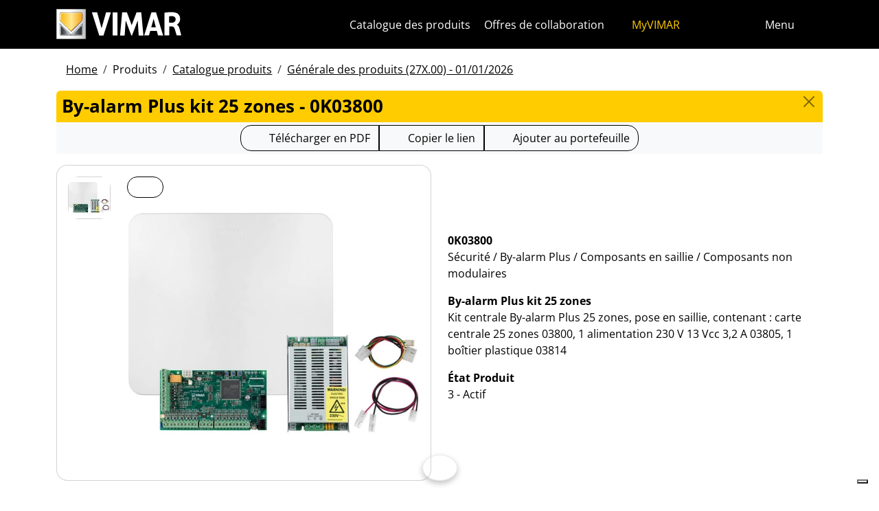

--- FILE ---
content_type: text/html; charset=utf-8
request_url: https://www.vimar.com/fr/int/catalog/product/index/code/0K03800
body_size: 12365
content:
<!DOCTYPE html>
<html lang="fr" data-bs-theme="light">
<head>
    <meta charset="utf-8">
    <meta name="viewport" content="width=device-width, initial-scale=1">
    <meta name="p:domain_verify" content="274e1c98c1027eb2e2bea68799612f07"/>
    <meta name="author" content="Vimar S.P.A."/>
    <link rel="apple-touch-icon" sizes="180x180" href="/favicons/apple-touch-icon.png?v=alQex5EpWR">
    <link rel="icon" type="image/png" sizes="32x32" href="/favicons/favicon-32x32.png?v=alQex5EpWR">
    <link rel="icon" type="image/png" sizes="16x16" href="/favicons/favicon-16x16.png?v=alQex5EpWR">
    <link rel="manifest" href="/favicons/site.webmanifest?v=alQex5EpWR">
    <link rel="mask-icon" href="/favicons/safari-pinned-tab.svg?v=alQex5EpWR" color="#5bbad5">
    <link rel="shortcut icon" href="/favicons/favicon.ico?v=alQex5EpWR">
    <meta name="apple-mobile-web-app-title" content="vimar.com">
    <meta name="application-name" content="vimar.com">
    <meta name="msapplication-TileColor" content="#da532c">
    <meta name="msapplication-config" content="/favicons/browserconfig.xml?v=alQex5EpWR">
    <meta name="theme-color" content="#ffffff">
    <title>By-alarm Plus kit 25 zones - 0K03800</title>
    <meta property="og:title" content="By-alarm Plus kit 25 zones - 0K03800" />
<meta name="description" content="Sécurité, Kit centrale By-alarm Plus 25 zones, pose en saillie, contenant : carte centrale 25 zones  03800, 1 alimentation 230 V 13 Vcc 3,2 A 03805, 1 boîtier plastique 03814" />
<meta name="og:description" content="Sécurité, Kit centrale By-alarm Plus 25 zones, pose en saillie, contenant : carte centrale 25 zones  03800, 1 alimentation 230 V 13 Vcc 3,2 A 03805, 1 boîtier plastique 03814" />
<meta property="og:image" content="https://www.vimar.comhttps://www.vimar.com/irj/go/km/docs/z_catalogo/MAIN_IMAGE/0k03800-vimar-apparecchi-da-parete-by-alarm-plus-kit-centrale-25-zone-parete.101993.jpg" />
    <link href="/assets/dist/5bcysi/fonts.css" media="screen" rel="stylesheet" type="text/css" rel="preload" />
<link href="/assets/dist/5bcysi/include.css" media="screen" rel="stylesheet" type="text/css" defer="defer" />
<link href="/assets/dist/5bcysi/boot.css" media="screen" rel="stylesheet" type="text/css" defer="defer" />
<link href="/fr/int/catalog/product/index/code/0K03800" rel="canonical" />
    <style type="text/css" media="screen">
<!--
/**
 * Skip Content Block
 */
/* Make the band slide down only while a child is focused */
nav#skip-content-block:focus-within { transform: translateY(0) !important; }

/**
 * Other WCAG functionalities
 */    
-->
</style>
    <script defer="defer">
    //<!--
    document.addEventListener('DOMContentLoaded', function() {
    /**
     * Skip content block
    */
    (function () {
        // Focus management for normal in-page targets
        document.querySelectorAll('nav#skip-content-block a[href^="#"]').forEach(link => {
            link.addEventListener('click', function (e) {
                const href = this.getAttribute('href');
                const target = document.querySelector(href);
                if (!target) return;

                // If it's an offcanvas target, open it using Bootstrap APIs
                if (this.dataset.skipOffcanvas === 'true' && target.classList.contains('offcanvas')) {
                    try {
                        const oc = bootstrap.Offcanvas.getOrCreateInstance(target);
                        oc.show();

                        // When the offcanvas is shown, move focus inside it
                        target.addEventListener('shown.bs.offcanvas', function onShow() {
                            target.removeEventListener('shown.bs.offcanvas', onShow);
                            const focusable = target.querySelector('[tabindex],button,a,input,select,textarea,[role="button"]');
                            (focusable || target).focus();
                        }, { once: true });
                    } catch (err) {
                        // Fallback: just focus the panel
                        target.setAttribute('tabindex', '-1');
                        target.focus({ preventScroll: true });
                    }
                    return; // Stop here for offcanvas links
                }

                // Normal anchors: ensure target can receive focus and move focus
                setTimeout(() => {
                    if (!target.hasAttribute('tabindex')) {
                        target.setAttribute('tabindex', '-1');
                    }
                    target.focus({ preventScroll: true });
                }, 0);
            });
        });
    })();
});
    //-->
</script>
<script defer="defer" src="/assets/dist/5bcysi/include.js"></script>
<script defer="defer" src="/assets/dist/5bcysi/boot.js"></script>
<script defer="defer" src="/assets/dist/5bcysi/start.js"></script>
<script>
    //<!--
    document.addEventListener("DOMContentLoaded", function() {
    var elements = document.querySelectorAll('.menu-mobile, .menu-desktop, .menu-footer');
    [].forEach.call(elements, function(element) {
        element.addEventListener('click', function(e) {
            var trigger = e.target.closest('.menu-mobile, .menu-desktop, .menu-footer');
            console.log('datalayer click_menu ' + trigger.textContent);
            console.log(trigger.dataset.level);
            window.dataLayer = window.dataLayer || [];
            window.dataLayer.push({
                'event': 'click_menu',
                'clicked_voice': trigger.textContent,
                'menu_level': trigger.dataset.level
            });
        });
    });
});
    //-->
</script>
<script>
    //<!--
    document.addEventListener("DOMContentLoaded", function() {
    var elements = document.querySelectorAll('[data-action="close-detail"]');
    [].forEach.call(elements, function(element) {
        element.addEventListener('click', function(e) {
            console.log('datalayer close_product_detail');
            window.dataLayer = window.dataLayer || [];
            window.dataLayer.push({
                'event': 'close_product_detail'
            });
        });
    });
});
    //-->
</script>
<script>
    //<!--
    console.log('datalayer view_product_detail');
window.dataLayer = window.dataLayer || [];
window.dataLayer.push({
    'event': 'view_product_detail',
    'url':   'https://www.vimar.com/fr/int/catalog/product/index/code/0K03800',
    'title': 'By-alarm Plus kit 25 zones'
});
    //-->
</script>
<script>
    //<!--
    document.addEventListener('DOMContentLoaded', function() {
    const catalog = container.resolve('catalog');
    
});
    //-->
</script>
<script>
    //<!--
    console.log('datalayer push_page_type product');
window.dataLayer = window.dataLayer || [];
window.dataLayer.push({
    'pageLang': 'fr',
    'pageType': 'product',
    'visitorId': 'undefined',
    'visitorNewsletterSubscription': 'no',
});
    //-->
</script>
<script>
    //<!--
    document.addEventListener('DOMContentLoaded', function() {var elementSS = document.querySelector('.social-share');
if (elementSS !== null) {
    const socialShare = container.resolve('socialShare');
    socialShare.render(elementSS, {
        title: 'Vimar - 0K03800 - By-alarm Plus kit 25 zones',
        share: 'https://www.vimar.com/fr/int/catalog/product/index/code/0K03800',
        image: 'https://www.vimar.com/cache/images/catalog/w500h500q75/0k03800-vimar-apparecchi-da-parete-by-alarm-plus-kit-centrale-25-zone-parete.101993.webp',
        networks: ["facebook","linkedin","send-email","whatsapp"]
    });
}});
    //-->
</script>
<script type="application/ld+json">
    //<!--
    {"@context":"http:\/\/schema.org\/","@type":"Product","name":"By-alarm Plus kit 25 zones","image":["https:\/\/www.vimar.com\/irj\/go\/km\/docs\/z_catalogo\/MAIN_IMAGE\/0k03800-vimar-apparecchi-da-parete-by-alarm-plus-kit-centrale-25-zone-parete.101993.jpg"],"itemCondition":"http:\/\/schema.org\/NewCondition","description":"Kit centrale By-alarm Plus 25 zones, pose en saillie, contenant : carte centrale 25 zones  03800, 1 alimentation 230 V 13 Vcc 3,2 A 03805, 1 boîtier plastique 03814","disambiguatingDescription":"Sécurité \/ By-alarm Plus \/ Composants en saillie \/ Composants non modulaires","category":"Sécurité \/ By-alarm Plus \/ Composants en saillie \/ Composants non modulaires","mpn":"0K03800","productID":"0K03800","brand":{"@type":"Thing","name":"Vimar"},"offers":{"@type":"Offer","price":"0","priceCurrency":"EUR","eligibleRegion":"IT","availability":"http:\/\/schema.org\/InStock"}}
    //-->
</script>
    <!-- Google Tag Manager -->
<script>(function(w,d,s,l,i){w[l]=w[l]||[];w[l].push({'gtm.start':
new Date().getTime(),event:'gtm.js'});var f=d.getElementsByTagName(s)[0],
j=d.createElement(s),dl=l!='dataLayer'?'&l='+l:'';j.async=true;j.src=
'https://www.googletagmanager.com/gtm.js?id='+i+dl;f.parentNode.insertBefore(j,f);
})(window,document,'script','dataLayer','GTM-5CJ56P');</script>
<!-- End Google Tag Manager -->
</head>
<body class="d-flex flex-column min-vh-100">
    <!-- Google Tag Manager (noscript) -->
<noscript><iframe src="https://www.googletagmanager.com/ns.html?id=GTM-5CJ56P"
height="0" width="0" style="display:none;visibility:hidden"></iframe></noscript>
<!-- End Google Tag Manager (noscript) -->
    <!-- Skip Links / Link Salta Blocchi --> 
<nav id="skip-content-block" class="position-fixed top-0 start-0 w-100 d-flex justify-content-center gap-2 p-2 bg-primary shadow-sm"
    style="transform:translateY(-100%); transition:transform .2s ease-in-out; z-index: 1080;"
    aria-label="Salta blocchi">
    <a class="visually-hidden-focusable btn btn-outline-dark btn-sm" href="#main">Skip to content</a>
    <a class="visually-hidden-focusable btn btn-outline-dark btn-sm" href="#siteNav">Aller au menu de la page</a>
    <a class="visually-hidden-focusable btn btn-outline-dark btn-sm" href="#offcanvasMainMenu" data-skip-offcanvas="true">Menu d'Apri</a>
    <a class="visually-hidden-focusable btn btn-outline-dark btn-sm" href="#offcanvasSearch" data-skip-offcanvas="true">Recherche ouverte</a>
    <a class="visually-hidden-focusable btn btn-outline-dark btn-sm" href="#footer">Passer au pied de page</a>
</nav>
<div class="sticky-top bg-dark" data-bs-theme="dark">
    <nav class="navbar navbar-dark" id="siteNav" role="none" aria-label="Chef du site">
        <div class="container">
            <div class="row flex-grow-1 align-items-center">
                <div class="col">
                    <a class="navbar-brand d-flex focus-ring" href="/fr/int" aria-label="Homepage Vimar">
                        <picture>
                            <source srcset="/assets/img/logo/vimar-logo-neg.svg" media="(max-width: 991px)">
                            <img src="/assets/img/logo/vimar-neg.svg" alt="Vimar payoff negativo" height="45">
                        </picture>
                    </a>
                </div>
                <div class="col-auto navbar-text">
                     <a aria-label="Catalogue des produits" class="px-1 mx-1 d-none d-lg-inline-block underline-animate focus-ring" href="/fr/int/catalog/product" >Catalogue des produits</a> <a aria-label="Offres de collaboration" class="px-1 mx-1 d-none d-lg-inline-block underline-animate focus-ring" href="/fr/int/offres-de-collaboration-12684122.html" >Offres de collaboration</a> <a aria-label="MyVIMAR" class="me-3 text-primary underline-animate focus-ring" href="/fr/int/user/login" ><i class="fa-solid fa-user-circle me-1" ></i> MyVIMAR</a>
                </div>
                <div class="col-auto">
                    <div class="row g-0">
                        <div class="col-auto">
                            <button class="navbar-toggler focus-ring border-0 bg-transparent underline-animate px-0 mx-2" 
                                type="button" 
                                data-bs-toggle="offcanvas" 
                                data-bs-target="#offcanvasSearch" 
                                aria-controls="offcanvasSearch" 
                                aria-label="Filtres de recherche et de liens rapides">
                                    <i class="fa-solid fa-search"  aria-label="Chercher"></i>
                            </button>
                        </div>
                        <div class="col-auto">
                            <button class="navbar-toggler focus-ring border-0 bg-transparent underline-animate px-0 mx-2" 
                                type="button" 
                                data-bs-toggle="offcanvas" 
                                data-bs-target="#offcanvasMarketSelector" 
                                aria-controls="offcanvasMarketSelector" 
                                aria-label="Marchés et pays de sélection">
                                    <i class="fa-solid fa-globe"  aria-label="Nation"></i>
                            </button>
                        </div>
                        <div class="col-auto">
                            <button class="navbar-toggler focus-ring border-0 bg-transparent underline-animate" 
                                type="button" 
                                data-bs-toggle="offcanvas" 
                                data-bs-target="#offcanvasMainMenu" 
                                aria-controls="offcanvasMainMenu" 
                                aria-label="Menu principal">
                                    <span class="d-none d-xl-inline-flex">Menu</span> <i class="fa-solid fa-bars fa-lg" ></i>
                            </button>
                        </div>
                    </div>
                </div>

            </div>
        </div>
    </nav>
    <div class="offcanvas offcanvas-top pt-3 text-bg-dark" style="margin-top:4em;" tabindex="-1" id="offcanvasSearch" aria-labelledby="offcanvasSearchLabel">
        <div class="container-xl g-0 border-top border-primary">
            <div class="offcanvas-header">
                <span class="offcanvas-title text-primary" id="offcanvasSearchLabel">Rechercher sur le site</span>
                <button type="button" class="btn-close btn-close-white" data-bs-dismiss="offcanvas" aria-label="Close"></button>
            </div>
            <div class="offcanvas-body">
                <form novalidate method="get" enctype="application/x-www-form-urlencoded" action="/fr/int/search"  >
    <div class="row align-items-center" >
    <div class="col-auto" >
    <div class="input-group" >
<input type="hidden" value="dkAJSCsWcj0soNr6ZXHJ64tXykznUfz7XkyDu3PmCYQ" id="hash_h" name="hash_search"/>
<label class="visually-hidden required" for="header-term">Termine da ricercare</label><input type="search" value="" id="header-term" autocomplete="off" placeholder="... terme à rechercher ..." class="form-control rounded-start-4 " name="term"/>
<label class="visually-hidden " for="search">Démarrer la recherche</label><button class="btn btn-outline-secondary rounded-end-4 " type="submit" value="" id="search" name="search"><i class="fa-solid fa-search" ></i> </button></div>
</div>
</div>
</form>
                <div class="list-group list-group-flush d-inline-flex mt-4" ><a aria-label="Les séries résidentielles" class="list-group-item list-group-item-action bg-transparent text-primary focus-ring" href="/fr/int/les-series-residentielles-13183122.html" >Les séries résidentielles</a><a aria-label="Système portier-vidéo Elvox" class="list-group-item list-group-item-action bg-transparent text-primary focus-ring" href="/fr/int/systeme-portier-video-elvox-13641122.html" >Système portier-vidéo Elvox</a><a aria-label="Smart home & building" class="list-group-item list-group-item-action bg-transparent text-primary focus-ring" href="/fr/int/smart-home-building-13286122.html" >Smart home & building</a><a aria-label="Que pouvons-nous faire pour vous ?" class="list-group-item list-group-item-action bg-transparent text-primary focus-ring" href="/fr/int/que-pouvons-nous-faire-pour-vous-4089122.html" >Que pouvons-nous faire pour vous ?</a><a aria-label="Réseau commercial" class="list-group-item list-group-item-action bg-transparent text-primary focus-ring" href="/fr/int/worldwide/network?country=it" >Réseau commercial</a><a aria-label="Canal de bricolage" class="list-group-item list-group-item-action bg-transparent text-primary focus-ring" href="https://faidate.vimar.com" >Canal de bricolage</a><a aria-label="Configurateur de couleur" class="list-group-item list-group-item-action bg-transparent text-primary focus-ring" href="https://colors.vimar.com" >Configurateur de couleur</a></div>
            </div>
        </div>
    </div>
    <div class="offcanvas offcanvas-top pt-3 text-bg-dark" style="margin-top:4em;" tabindex="-1" id="offcanvasMarketSelector" aria-labelledby="offcanvasMarketSelectorLabel" tabindex="-1">
        <div class="container-xl g-0 border-top border-primary">
            <div class="offcanvas-header">
                <span class="offcanvas-title text-primary" id="offcanvasMarketSelectorLabel">Sélectionnez le marché</span>
                <button type="button" class="btn-close btn-close-white" data-bs-dismiss="offcanvas" aria-label="Close"></button>
            </div>
            <div class="offcanvas-body">
                <div class="list-group list-group-flush d-inline-flex" ><a aria-label="Passer au site Italien pour le Italie." class="list-group-item list-group-item-action bg-transparent focus-ring" href="/it/it" data-area="it-it"><span class="text-primary" >Italien</span> - Italie</a><a aria-label="Passer au site Anglais pour le International." class="list-group-item list-group-item-action bg-transparent focus-ring" href="/en/int" data-area="en-int"><span class="text-primary" >Anglais</span> - International</a><a aria-label="Passer au site Espagnol pour le International." class="list-group-item list-group-item-action bg-transparent focus-ring" href="/es/int" data-area="es-int"><span class="text-primary" >Espagnol</span> - International</a><a aria-label="Passer au site Allemand pour le International." class="list-group-item list-group-item-action bg-transparent focus-ring" href="/de/int" data-area="de-int"><span class="text-primary" >Allemand</span> - International</a><a aria-label="Passer au site Français pour le International." class="list-group-item list-group-item-action bg-transparent focus-ring" href="/fr/int" data-area="fr-int"><span class="text-primary" >Français</span> - International</a><a aria-label="Passer au site Grec pour le Grèce." class="list-group-item list-group-item-action bg-transparent focus-ring" href="/el/gr" data-area="el-gr"><span class="text-primary" >Grec</span> - Grèce</a><a aria-label="Passer au site Chinois pour le Chine." class="list-group-item list-group-item-action bg-transparent focus-ring" href="/zh/cn" data-area="zh-cn"><span class="text-primary" >Chinois</span> - Chine</a></div>
            </div>
        </div>
    </div>
    <div class="offcanvas offcanvas-top pt-3 text-bg-dark" style="margin-top:4em;" tabindex="-1" id="offcanvasMainMenu" aria-labelledby="offcanvasMainMenuLabel">
        <div class="container-xl g-0 border-top border-primary">
            <div class="offcanvas-header">
                <span class="offcanvas-title text-primary" id="offcanvasMainMenuLabel">Sélectionnez le menu</span>
                <button type="button" class="btn-close btn-close-white" data-bs-dismiss="offcanvas" aria-label="Close"></button>
            </div>
            <div class="offcanvas-body">
                <div class="d-flex align-items-start" data-bs-theme="dark">
    <div class="nav flex-column nav-pills pe-3 border-end align-items-start" id="vPillsTabMenu" role="tablist" aria-orientation="vertical">
        <button class="nav-link fs-4 text-start" id="tabLinkMenu1590" data-bs-toggle="pill" data-bs-target="#tabPaneMenu1590" role="tab" aria-controls="tabPane1590" aria-selected="false">
    Produits
</button><button class="nav-link fs-4 text-start" id="tabLinkMenu2003" data-bs-toggle="pill" data-bs-target="#tabPaneMenu2003" role="tab" aria-controls="tabPane2003" aria-selected="false">
    Solutions
</button><button class="nav-link fs-4 text-start" id="tabLinkMenu1598" data-bs-toggle="pill" data-bs-target="#tabPaneMenu1598" role="tab" aria-controls="tabPane1598" aria-selected="false">
    Services pour professionnels
</button><button class="nav-link fs-4 text-start" id="tabLinkMenu1593" data-bs-toggle="pill" data-bs-target="#tabPaneMenu1593" role="tab" aria-controls="tabPane1593" aria-selected="false">
    News & documentation
</button><button class="nav-link fs-4 text-start" id="tabLinkMenu1897" data-bs-toggle="pill" data-bs-target="#tabPaneMenu1897" role="tab" aria-controls="tabPane1897" aria-selected="false">
    Contactez-nous
</button><button class="nav-link fs-4 text-start" id="tabLinkMenu2028" data-bs-toggle="pill" data-bs-target="#tabPaneMenu2028" role="tab" aria-controls="tabPane2028" aria-selected="false">
    L'Entreprise
</button>
    </div>
    <div class="tab-content" id="tabContentMenu">
        <div class="tab-pane fade " id="tabPaneMenu1590" role="tabpanel" aria-labelledby="tabLinkMenu1590">
    <ul class="nav flex-column">
        <li class="nav-item">
    <a class="nav-link text-primary" href="/fr/int/les-series-residentielles-13183122.html" target="" rel="">Les séries résidentielles</a>
</li><li class="nav-item">
    <a class="nav-link text-primary" href="/fr/int/smart-home-building-13286122.html" target="" rel="">Smart home &amp; building</a>
</li><li class="nav-item">
    <a class="nav-link text-primary" href="/fr/int/systeme-portier-video-elvox-13641122.html" target="" rel="">Portier-vidéo</a>
</li><li class="nav-item">
    <a class="nav-link text-primary" href="/fr/int/securite-13698122.html" target="" rel="">Sécurité</a>
</li><li class="nav-item">
    <a class="nav-link text-primary" href="/fr/int/infrastructure-de-l-installation-13710122.html" target="" rel="">Infrastructure de l&#039;installation</a>
</li><li class="nav-item">
    <a class="nav-link text-primary" href="/fr/int/installation-provisoire-13704122.html" target="" rel="">Installation provisoire</a>
</li><li class="nav-item">
    <a class="nav-link text-primary" href="/fr/int/catalog/product" target="" rel="">Catalogue produits</a>
</li><li class="nav-item">
    <a class="nav-link text-primary" href="/fr/int/catalog/obsolete" target="" rel="">Produits hors catalogue</a>
</li>
    </ul>
</div><div class="tab-pane fade " id="tabPaneMenu2003" role="tabpanel" aria-labelledby="tabLinkMenu2003">
    <ul class="nav flex-column">
        <li class="nav-item">
    <a class="nav-link text-primary" href="/fr/int/connectez-votre-maison-17976122.html" target="" rel="">Maison intelligente</a>
</li><li class="nav-item">
    <a class="nav-link text-primary" href="/fr/int/immotique-pour-hotels-17774122.html" target="" rel="">Immotique pour hôtels</a>
</li><li class="nav-item">
    <a class="nav-link text-primary" href="/fr/int/marine-17767122.html" target="" rel="">Marine</a>
</li>
    </ul>
</div><div class="tab-pane fade " id="tabPaneMenu1598" role="tabpanel" aria-labelledby="tabLinkMenu1598">
    <ul class="nav flex-column">
        <li class="nav-item">
    <a class="nav-link text-primary" href="/fr/int/vimar-campus-18325122.html" target="" rel="">Formation</a>
</li><li class="nav-item">
    <a class="nav-link text-primary" href="/fr/int/view-vimar-portal-16604122.html" target="" rel="">View Cloud Services</a>
</li><li class="nav-item">
    <a class="nav-link text-primary" href="/fr/int/support-et-view-cloud-18333122.html" target="" rel="">Support technique</a>
</li><li class="nav-item">
    <a class="nav-link text-primary" href="/fr/int/article/faq" target="" rel="">Faq</a>
</li><li class="nav-item">
    <a class="nav-link text-primary" href="/fr/int/logiciels-et-applications-18107122.html" target="" rel="">App &amp; Software</a>
</li><li class="nav-item">
    <a class="nav-link text-primary" href="/fr/int/service/register" target="" rel="">Enregistrement du produit</a>
</li><li class="nav-item">
    <a class="nav-link text-primary" href="/fr/int/integrations-18743122.html" target="" rel="">Intégrations</a>
</li>
    </ul>
</div><div class="tab-pane fade " id="tabPaneMenu1593" role="tabpanel" aria-labelledby="tabLinkMenu1593">
    <ul class="nav flex-column">
        <li class="nav-item">
    <a class="nav-link text-primary" href="/fr/int/catalog/document" target="" rel="">Catalogues et brochures</a>
</li><li class="nav-item">
    <a class="nav-link text-primary" href="/fr/int/article/news" target="" rel="">News</a>
</li><li class="nav-item">
    <a class="nav-link text-primary" href="/fr/int/article/references" target="" rel="">Références</a>
</li><li class="nav-item">
    <a class="nav-link text-primary" href="/fr/int/article/fair" target="" rel="">Salons</a>
</li><li class="nav-item">
    <a class="nav-link text-primary" href="/fr/int/videos-et-tutoriels-18530122.html" target="" rel="">Vidéos</a>
</li><li class="nav-item">
    <a class="nav-link text-primary" href="/fr/int/album-images-14139122.html" target="" rel="">Albums photos</a>
</li>
    </ul>
</div><div class="tab-pane fade " id="tabPaneMenu1897" role="tabpanel" aria-labelledby="tabLinkMenu1897">
    <ul class="nav flex-column">
        <li class="nav-item">
    <a class="nav-link text-primary" href="/fr/int/que-pouvons-nous-faire-pour-vous-4089122.html" target="" rel="">Contactez-nous</a>
</li><li class="nav-item">
    <a class="nav-link text-primary" href="/fr/int/worldwide/network?type=commercial" target="" rel="">Réseau commercial</a>
</li>
    </ul>
</div><div class="tab-pane fade " id="tabPaneMenu2028" role="tabpanel" aria-labelledby="tabLinkMenu2028">
    <ul class="nav flex-column">
        <li class="nav-item">
    <a class="nav-link text-primary" href="/fr/int/l-entreprise-13129122.html" target="" rel="">Notre entreprise</a>
</li><li class="nav-item">
    <a class="nav-link text-primary" href="/fr/int/offres-de-collaboration-12684122.html" target="" rel="">Travailler avec nous</a>
</li><li class="nav-item">
    <a class="nav-link text-primary" href="/fr/int/qui-sommes-nous-1289122.html" target="" rel="">Où sommes-nous</a>
</li><li class="nav-item">
    <a class="nav-link text-primary" href="/fr/int/vers-un-futur-plus-durable-et-responsable-16542122.html" target="" rel="">Durabilité</a>
</li>
    </ul>
</div>
    </div>
</div>
            </div>
        </div>
    </div>
</div>
<div id="scroll-sentinel" data-scroll-sentinel=""></div>
    <main id="main" class="flex-grow-1" aria-label="Contenu de la page">
    <div class="container">
        <script>    if (!window.__vimarFlashListenerInstalled) {
      window.__vimarFlashListenerInstalled = true;

      function ensureEmitter() {
        var el = document.querySelector('#flash-emitter');
        if (!el) {
          el = document.createElement('div');
          el.id = 'flash-emitter';
          document.body.prepend(el);
        }
        // Fixed full-width, hidden by default (no padding/gap while empty)
        el.classList.add('position-fixed','top-0','start-0','end-0','d-none');
        // Make sure it's above offcanvas/backdrop but not eating clicks
        el.style.zIndex = '1090';        // > Bootstrap offcanvas/backdrop
        el.style.pointerEvents = 'none'; // container doesn't block underlying UI

        return el;
      }

      function showContainer(c) {
        c.classList.remove('d-none');
        c.classList.add('d-flex','flex-column','p-2','gap-2');
      }

      function hideContainerIfEmpty(c) {
        if (!c.querySelector('.alert.show, .alert')) {
          // Remove spacing utilities so height=0, then hide
          c.classList.remove('d-flex','flex-column','p-2','gap-2');
          c.classList.add('d-none');
        }
      }

      var emitter = ensureEmitter();

      document.addEventListener('flashEvent', function(e) {
        var data = e.detail || {};
        var target = e.target;

        var type = (data.type || 'info').toLowerCase();
        var cls = 'alert-info';
        if (type === 'success') cls = 'alert-success';
        else if (type === 'danger' || type === 'error') cls = 'alert-danger';
        else if (type === 'warning') cls = 'alert-warning';
        else if (type === 'primary') cls = 'alert-primary';
        else if (type === 'secondary') cls = 'alert-secondary';
        else if (type === 'dark') cls = 'alert-dark';
        else if (type === 'light') cls = 'alert-light';

        // Build full-width alert bar
        var alert = document.createElement('div');
        alert.className = 'alert ' + cls + ' alert-dismissible mb-0 rounded-3 shadow-sm border-0 fade';
        alert.setAttribute('role', 'alert');
        // allow interactions on the actual alert
        alert.style.pointerEvents = 'auto';

        var container = document.createElement('div');
        container.className = 'container d-flex align-items-center justify-content-between';

        var msg = document.createElement('div');
        msg.className = 'me-2';
        msg.textContent = data.message || '';

        var closeBtn = document.createElement('button');
        closeBtn.type = 'button';
        closeBtn.className = 'btn-close';
        closeBtn.setAttribute('data-bs-dismiss', 'alert');
        closeBtn.setAttribute('aria-label', 'Close');

        container.appendChild(msg);
        container.appendChild(closeBtn);
        alert.appendChild(container);

        showContainer(target);
        target.prepend(alert);

        // Show (Bootstrap fade)
        requestAnimationFrame(function(){ alert.classList.add('show'); });

        // Auto-dismiss with pause on hover
        var remaining = 5000;
        var start = Date.now();
        var timer = remaining > 0 ? setTimeout(closeNow, remaining) : null;

        function closeNow(){
          try {
            if (window.bootstrap && bootstrap.Alert) {
              bootstrap.Alert.getOrCreateInstance(alert).close();
            } else {
              alert.classList.remove('show');
              setTimeout(function(){ alert.remove(); hideContainerIfEmpty(target); }, 150);
            }
          } catch (_) { alert.remove(); hideContainerIfEmpty(target); }
        }

        alert.addEventListener('mouseenter', function(){
          if (timer) { clearTimeout(timer); timer = null; remaining -= (Date.now() - start); }
        });
        alert.addEventListener('mouseleave', function(){
          if (remaining > 0) { start = Date.now(); timer = setTimeout(closeNow, remaining); }
        });

        // When closed (via button or programmatically), hide container if it's empty
        alert.addEventListener('closed.bs.alert', function(){ hideContainerIfEmpty(target); });
        // Fallback if Bootstrap JS isn't present
        alert.addEventListener('transitionend', function(ev){
          if (!alert.classList.contains('show') && (ev.propertyName === 'opacity')) {
            if (!document.querySelector('#flash-emitter .alert')) hideContainerIfEmpty(target);
          }
        });
      });
    }</script><div id="flash-emitter" class="position-fixed top-0 start-0 end-0 z-3 d-none"></div><script>    (function(){
      var run = function(){  };
      if (document.readyState === 'loading') {
        document.addEventListener('DOMContentLoaded', run, { once: true });
      } else { run(); }
    })();</script> <div class="container mt-3">
    <nav data-scroller="horizontal">
    <ol class="breadcrumb">
        <li class="breadcrumb-item"><a aria-label="" class=" focus-ring" href="/fr/int/smart-home-domotique-appareils-electriques-vimar-energia-positiv-9906122.html" >Home</a></li><li class="breadcrumb-item">Produits</li><li class="breadcrumb-item"><a aria-label="" class=" focus-ring" href="/fr/int/catalog/product" >Catalogue produits</a></li><li class="breadcrumb-item"><a aria-label="" class=" focus-ring" href="/fr/int/catalog/product" >Générale des produits (27X.00) - 01/01/2026</a></li>
    </ol>
</nav>
</div>
    </div>
    <div class="container-xl" id="catalog" data-catalog-namespace="catalog" data-catalog-baseurl="/fr/int/catalog/product">

    <div id="catalog-list-detail"><div data-catalog-namespace="catalog/detail" id="catalog-detail"><div class="d-flex bg-primary rounded-top px-2 py-1 pb-1">
    <h1 class="fs-4 modal-title flex-grow-1 text-truncate">By-alarm Plus kit 25 zones - 0K03800</h1>
    <a href="/fr/int/catalog/product" type="button" class="btn-close" aria-label="Close"></a>
</div>

<div class="text-center bg-light py-1 mb-3">    <div class="btn-group" data-catalog-namespace="catalog/product" data-catalog-code="0K03800" data-catalog-url="/fr/int/catalog/product/index/code/0K03800">
        <a  class="btn btn-outline-dark" 
            rel="nofollow" 
            target="_blank" 
            aria-label="Télécharger la fiche produit au format PDF"
            href="https://www.vimar.com/fr/int/catalog/product/download-pdf/code/0K03800?type=.pdf"><i class="fa-regular fa-file-pdf fa-lg"></i> 
                <span class="d-none d-md-inline-block">Télécharger en PDF</span>
                <span class="d-inline-block d-md-none">PDF</span>
            </a><button class="btn btn-outline-dark" data-clipboard-text="https://www.vimar.com/fr/int/catalog/product/index/code/0K03800"
                data-tippy-placement="bottom"
                data-tippy-trigger="manual"
                data-tippy-content="Copié"
                aria-label="Copier l'url du lien"
                ><i class="fa-solid fa-link fa-lg"></i> 
                    <span class="d-none d-md-inline-block">Copier le lien</span>
                    <span class="d-inline-block d-md-none">Lien vers</span>
                </button>
        <span aria-label="Ajouter le produit à votre portefeuille" class="btn btn-outline-dark" data-tippy="page" data-tippy-event="click" data-tippy-source="page" data-tippy-content="Ajouté au portefeuille" role="button" data-action="cart-item-add"><i class="fa-solid fa-bookmark fa-lg" ></i> Ajouter au portefeuille</span>    </div>
</div>
<div class="row justify-content-center align-items-center">
    <div class="col-12 col-lg align-self-start">
        <div class="card " >
    
    <div class="card-body">
    <div class="row " >
    <div class="col-auto flex-column flex-wrap" >
    <a aria-label="0K03800 By-alarm Plus kit 25 zones" class="d-flex mb-1 focus-ring" href="https://www.vimar.com/irj/go/km/docs/z_catalogo/MAIN_IMAGE/0k03800-vimar-apparecchi-da-parete-by-alarm-plus-kit-centrale-25-zone-parete.101993.jpg" data-luminous="gallery"><div class="card " >
    
    <img class="img-fluid " alt="Immagine 0K03800" src="/cache/images/catalog/0k03800-vimar-apparecchi-da-parete-by-alarm-plus-kit-centrale-25-zone-parete.101993-d50ed4da9402.webp" width="60" height="60" />
</div></a>
</div><div class="col" >
    <a aria-label="télécharger photo produit" class="btn btn-outline-dark btn-sm position-absolute focus-ring" href="https://www.vimar.com/irj/go/km/docs/z_catalogo/MAIN_IMAGE/0k03800-vimar-apparecchi-da-parete-by-alarm-plus-kit-centrale-25-zone-parete.101993.jpg" target="_blank"><i class="fa-solid fa-download fa-2x" ></i></a><a aria-label="télécharger photo produit" class=" focus-ring" href="https://www.vimar.com/irj/go/km/docs/z_catalogo/MAIN_IMAGE/0k03800-vimar-apparecchi-da-parete-by-alarm-plus-kit-centrale-25-zone-parete.101993.jpg" data-luminous="gallery"><img class="img-fluid " alt="télécharger photo produit" src="/cache/images/catalog/0k03800-vimar-apparecchi-da-parete-by-alarm-plus-kit-centrale-25-zone-parete.101993-200c5f2a11ac.webp"  /></a>
</div>
</div>
</div>
</div>
    </div>
    <div class="col-12 col-lg py-2">
        <p><strong>0K03800</strong><br>Sécurité / By-alarm Plus / Composants en saillie / Composants non modulaires</p>
        <p><strong>By-alarm Plus kit 25 zones</strong><br>Kit centrale By-alarm Plus 25 zones, pose en saillie, contenant : carte centrale 25 zones  03800, 1 alimentation 230 V 13 Vcc 3,2 A 03805, 1 boîtier plastique 03814</p>
        
        <p><strong>État Produit</strong><br>3 - Actif</p>
    </div>
</div>    <h4 class="mt-3">Contenu du kit</h4>
    <div class="row">            <div class="col-6 col-sm-4 col-sm-3 col-lg-2">
                <a href="/fr/int/catalog/product/index/code/03800" title="03800 - By-alarm Plus platine 25 zones" target="_blank">
                    <div class="card border-0 d-block text-center"><img class="img-fluid align-self-center" src="/cache/images/catalog/w60h60q75/03800-vimar-apparecchi-da-parte-by-alarm-plus-scheda-centrale-25-zone.103592.webp" width="60" height="60" alt="03800" /><div class="card-body p-0">
                            <span class="text-muted small m-0">03800 - By-alarm Plus platine 25 zones</span>
                        </div>
                    </div>
                </a>
            </div>            <div class="col-6 col-sm-4 col-sm-3 col-lg-2">
                <a href="/fr/int/catalog/product/index/code/03805" title="03805 - By-alarm Plus alimentation 230V13Vdc3,2A" target="_blank">
                    <div class="card border-0 d-block text-center"><img class="img-fluid align-self-center" src="/cache/images/catalog/w60h60q75/03805-vimar-apparecchi-da-parete-by-alarm-plus-alimentatore-230v-13vdc-3_2a.101961.webp" width="60" height="60" alt="03805" /><div class="card-body p-0">
                            <span class="text-muted small m-0">03805 - By-alarm Plus alimentation 230V13Vdc3,2A</span>
                        </div>
                    </div>
                </a>
            </div>            <div class="col-6 col-sm-4 col-sm-3 col-lg-2">
                <a href="/fr/int/catalog/product/index/code/03814" title="03814 - By-alarm Plus boîte techno 25-65" target="_blank">
                    <div class="card border-0 d-block text-center"><img class="img-fluid align-self-center" src="/cache/images/catalog/w60h60q75/03814-vimar-apparecchi-da-parte-by-alarm-plus-scatola-plast-25-65-zone.103593.webp" width="60" height="60" alt="03814" /><div class="card-body p-0">
                            <span class="text-muted small m-0">03814 - By-alarm Plus boîte techno 25-65</span>
                        </div>
                    </div>
                </a>
            </div>    </div>    <h4 class="mt-3">Ceci pourrait également vous intéresser</h4>
    <div class="row">            <div class="col-6 col-sm-4 col-sm-3 col-lg-2">
                <a href="/fr/int/catalog/product/index/code/0K03831" title="0K03831 - Kit By-alarm Plus pour extension RF" target="_blank">
                    <div class="card border-0 d-block text-center"><img class="img-fluid align-self-center" src="/cache/images/catalog/w60h60q75/0k03831-vimar-apparecchi-da-parete-by-alarm-plus-rf-kit-estensione.103136.webp" width="60" height="60" alt="0K03831" /><div class="card-body p-0">
                            <span class="text-muted small m-0">0K03831 - Kit By-alarm Plus pour extension RF</span>
                        </div>
                    </div>
                </a>
            </div>            <div class="col-6 col-sm-4 col-sm-3 col-lg-2">
                <a href="/fr/int/catalog/product/index/code/03812" title="03812 - By-alarm Plus gateway anti-intrusion" target="_blank">
                    <div class="card border-0 d-block text-center"><img class="img-fluid align-self-center" src="/cache/images/catalog/w60h60q75/03812-vimar-apparecchi-da-parete-by-alarm-plus-gateway-antintrusione.102986.webp" width="60" height="60" alt="03812" /><div class="card-body p-0">
                            <span class="text-muted small m-0">03812 - By-alarm Plus gateway anti-intrusion</span>
                        </div>
                    </div>
                </a>
            </div>            <div class="col-6 col-sm-4 col-sm-3 col-lg-2">
                <a href="/fr/int/catalog/product/index/code/03808" title="03808 - By-alarm Plus platine extension 5 In/Out" target="_blank">
                    <div class="card border-0 d-block text-center"><img class="img-fluid align-self-center" src="/cache/images/catalog/w60h60q75/03808-vimar-apparecchi-da-parete-by-alarm-plus-scheda-espansione-5-in-out.101963.webp" width="60" height="60" alt="03808" /><div class="card-body p-0">
                            <span class="text-muted small m-0">03808 - By-alarm Plus platine extension 5 In/Out</span>
                        </div>
                    </div>
                </a>
            </div>            <div class="col-6 col-sm-4 col-sm-3 col-lg-2">
                <a href="/fr/int/catalog/product/index/code/03819" title="03819 - By-alarm Plus extension 5 In/Out" target="_blank">
                    <div class="card border-0 d-block text-center"><img class="img-fluid align-self-center" src="/cache/images/catalog/w60h60q75/03819-vimar-apparecchi-da-parete-by-alarm-plus-espansione-5-in-out.101972.webp" width="60" height="60" alt="03819" /><div class="card-body p-0">
                            <span class="text-muted small m-0">03819 - By-alarm Plus extension 5 In/Out</span>
                        </div>
                    </div>
                </a>
            </div>            <div class="col-6 col-sm-4 col-sm-3 col-lg-2">
                <a href="/fr/int/catalog/product/index/code/03810" title="03810 - By-alarm Plus platine GSM" target="_blank">
                    <div class="card border-0 d-block text-center"><img class="img-fluid align-self-center" src="/cache/images/catalog/w60h60q75/03810-vimar-apparecchi-da-parete-by-alarm-plus-scheda-comunicatore-gsm.101965.webp" width="60" height="60" alt="03810" /><div class="card-body p-0">
                            <span class="text-muted small m-0">03810 - By-alarm Plus platine GSM</span>
                        </div>
                    </div>
                </a>
            </div>            <div class="col-6 col-sm-4 col-sm-3 col-lg-2">
                <a href="/fr/int/catalog/product/index/code/03820" title="03820 - By-alarm Plus composeur GSM" target="_blank">
                    <div class="card border-0 d-block text-center"><img class="img-fluid align-self-center" src="/cache/images/catalog/w60h60q75/03820-vimar-apparecchi-da-parete-by-alarm-plus-comunicatore-gsm.101973.webp" width="60" height="60" alt="03820" /><div class="card-body p-0">
                            <span class="text-muted small m-0">03820 - By-alarm Plus composeur GSM</span>
                        </div>
                    </div>
                </a>
            </div>    </div><ul class="nav nav-pills flex-column flex-lg-row mt-4" id="pills-tab" role="tablist">        <li class="nav-item me-1">
            <a class="flex-lg-fill text-lg-center nav-link active" id="pills-download-tab" data-bs-toggle="pill" href="#pills-download" role="tab" aria-controls="pills-download" aria-selected="true">Documents et téléchargement</a>
        </li>        <li class="nav-item me-1">
            <a class="flex-lg-fill text-lg-center nav-link " id="pills-etim-tab" data-bs-toggle="pill" href="#pills-etim" role="tab" aria-controls="pills-etim" aria-selected="true">Caractéristiques techniques ETIM</a>
        </li>        <li class="nav-item me-1">
            <a class="flex-lg-fill text-lg-center nav-link " id="pills-mark-tab" data-bs-toggle="pill" href="#pills-mark" role="tab" aria-controls="pills-mark" aria-selected="true">Marques</a>
        </li>        <li class="nav-item me-1">
            <a class="flex-lg-fill text-lg-center nav-link " id="pills-stock-tab" data-bs-toggle="pill" href="#pills-stock" role="tab" aria-controls="pills-stock" aria-selected="true">Données fourniture</a>
        </li></ul>
<div class="tab-content mt-2" id="pills-tabContent">        <div class="tab-pane fade border border-primary p-3 rounded show active" id="pills-download" role="tabpanel" aria-labelledby="pills-download-tab"><div class="row">        <div class="col-12 col-lg-6">                <h4>Mode d'emploi, Manuels, Documentation</h4>
                <ul class="fa-ul"><li class="mb-2"><span class="fa-li"><i class="fa-solid fa-download fa-lg"></i></span><a target="_blank" href="https://www.vimar.com/irj/go/km/docs/z_catalogo/DOCUMENT/ZIS_49401788A0_FI.103141.pdf"><span>Multilanguage instructions sheet (898 kb)</span></a></li><li class="mb-2"><span class="fa-li"><i class="fa-solid fa-download fa-lg"></i></span><a target="_blank" href="https://www.vimar.com/irj/go/km/docs/z_catalogo/DOCUMENT/ZIS_03800-03801-03802FR_FI.103468.pdf"><span>Feuille d’instructions (196 kb)</span></a></li><li class="mb-2"><span class="fa-li"><i class="fa-solid fa-download fa-lg"></i></span><a target="_blank" href="https://www.vimar.com/irj/go/km/docs/z_catalogo/DOCUMENT/ZIS_03800-03801-03802DE_FI.103469.pdf"><span>Anwendungshinweise (197 kb)</span></a></li><li class="mb-2"><span class="fa-li"><i class="fa-solid fa-download fa-lg"></i></span><a target="_blank" href="https://www.vimar.com/irj/go/km/docs/z_catalogo/DOCUMENT/ZIS_By-AlarmPlusFR_MI.111273.pdf"><span>Manuel d’installation (1700 kb)</span></a></li><li class="mb-2"><span class="fa-li"><i class="fa-solid fa-download fa-lg"></i></span><a target="_blank" href="https://www.vimar.com/irj/go/km/docs/z_catalogo/DOCUMENT/ZIS_By-AlarmPlusEN_MI.111274.pdf"><span>Installation Manual (1690 kb)</span></a></li><li class="mb-2"><span class="fa-li"><i class="fa-solid fa-download fa-lg"></i></span><a target="_blank" href="https://www.vimar.com/irj/go/km/docs/z_catalogo/DOCUMENT/ZIS_By-AlarmPlusDE_MI.111275.pdf"><span>Installationsanleitung (1701 kb)</span></a></li><li class="mb-2"><span class="fa-li"><i class="fa-solid fa-download fa-lg"></i></span><a target="_blank" href="https://www.vimar.com/irj/go/km/docs/z_catalogo/DOCUMENT/ZIS_By-AlarmPlusIT_MI.111276.pdf"><span>Manuale installazione (1696 kb)</span></a></li><li class="mb-2"><span class="fa-li"><i class="fa-solid fa-download fa-lg"></i></span><a target="_blank" href="https://www.vimar.com/irj/go/km/docs/z_catalogo/DOCUMENT/ZIS_03800-01-02FR_MU.109661.pdf"><span>Manuel de l'utilisateur (2821 kb)</span></a></li><li class="mb-2"><span class="fa-li"><i class="fa-solid fa-download fa-lg"></i></span><a target="_blank" href="https://www.vimar.com/irj/go/km/docs/z_catalogo/DOCUMENT/ZIS_03800-01-02DE_MU.109662.pdf"><span>Bedienungsanleitung (2823 kb)</span></a></li></ul>                <h4>Logiciel</h4>
                <ul class="fa-ul"><li class="mb-2"><span class="fa-li"><i class="fa-solid fa-download fa-lg"></i></span><a target="_blank" href="https://www.vimar.com/irj/go/km/docs/z_catalogo/SOFTWARE/FW_Dispositivi_By-alarmPlus_REL-01.111567.03.002_20250403.zip"><span>FW_Dispositivi_By-alarmPlus_REL-01.03.002_20250403.zip</span></a></li><li class="mb-2"><span class="fa-li"><i class="fa-solid fa-download fa-lg"></i></span><a target="_blank" href="https://www.vimar.com/irj/go/km/docs/z_catalogo/SOFTWARE/SW_By-alarmPlus_Manager_REL-01.110321.03.001_20250203.zip"><span>SW_By-alarmPlus_Manager_REL-01.03.001_20250203.zip</span></a></li></ul>        </div></div>        </div>        <div class="tab-pane fade border border-primary p-3 rounded " id="pills-etim" role="tabpanel" aria-labelledby="pills-etim-tab">    <div class="row align-items-center">            <div class="col-12 col-lg-6 col-xl-4 mb-2">
                <strong>Class group</strong><br> Alarmes, appels d'urgence et systèmes de signalisation            </div>
                        <div class="col-12 col-lg-6 col-xl-4 mb-2">
                <strong>Class</strong><br> Centrale de détection d'effraction            </div>
                        <div class="col-12 col-lg-6 col-xl-4 mb-2">
                <strong>Compatible bus</strong><br> Oui            </div>
            </div>        </div>        <div class="tab-pane fade border border-primary p-3 rounded " id="pills-mark" role="tabpanel" aria-labelledby="pills-mark-tab">    <div class="row">            <div class="col-6 col-sm-4 col-sm-3 col-lg-2">
                <div class="card border-0">
                    <img class="card-img-top" src="https://www.vimar.com/images/marks/svgo/mark-00.svg" width="167" height="40" style="max-height: 2.5em;">
                    <div class="card-body pt-2">
                        <p class="card-text text-muted text-center small m-0" title="00. Marquage CE - UE">00. Marquage CE - UE</p>
                    </div>
                </div>
            </div>            <div class="col-6 col-sm-4 col-sm-3 col-lg-2">
                <div class="card border-0">
                    <img class="card-img-top" src="https://www.vimar.com/images/marks/svgo/mark-21.svg" width="167" height="40" style="max-height: 2.5em;">
                    <div class="card-body pt-2">
                        <p class="card-text text-muted text-center small m-0" title="21. IMQ-SICUREZZA - Italie">21. IMQ-SICUREZZA - Italie</p>
                    </div>
                </div>
            </div>            <div class="col-6 col-sm-4 col-sm-3 col-lg-2">
                <div class="card border-0">
                    <img class="card-img-top" src="https://www.vimar.com/images/marks/svgo/mark-37.svg" width="167" height="40" style="max-height: 2.5em;">
                    <div class="card-body pt-2">
                        <p class="card-text text-muted text-center small m-0" title="37. Marquage - Maroc">37. Marquage - Maroc</p>
                    </div>
                </div>
            </div>            <div class="col-6 col-sm-4 col-sm-3 col-lg-2">
                <div class="card border-0">
                    <img class="card-img-top" src="https://www.vimar.com/images/marks/svgo/mark-99.svg" width="167" height="40" style="max-height: 2.5em;">
                    <div class="card-body pt-2">
                        <p class="card-text text-muted text-center small m-0" title="99. Directive DEEE"><a target="_blank" href="https://www.vimar.com/irj/go/km/docs/z_catalogo/CERTIFICATE/IndicazioniRAEE2024.109839.pdf"><span>99. Directive DEEE</span></a></p>
                    </div>
                </div>
            </div>    </div>        </div>        <div class="tab-pane fade border border-primary p-3 rounded " id="pills-stock" role="tabpanel" aria-labelledby="pills-stock-tab"><div class="row align-items-center">        <div class="col-12 mb-2"><strong>Q.té minimum commande</strong>: 1 NR</div></div><hr>

<h4>Code barre</h4>
<div class="row justify-content-around"><div class="col-12 col-md-4 col-xl-3">
        <div class="card border-0">
            <div class="row align-items-center g-0">
                <div class="col-auto"><img class="card-img" src="/cache/images/qrcode/catalog/cache/images/qrcode/catalog/h50/8007352708754.png" width="115" height="62" alt="Barcode Qty 1 NR" /></div>
                <div class="col-auto">
                    <div class="card-body p-0 small my-2">
                        <div class="card-text no-wrap">8007352708754</div>
                        <div class="card-text no-wrap">1 NR</div>
                        <div class="card-text no-wrap">43,5x33x12 [cm]</div>
                        <div class="card-text no-wrap">2.850 [g]</div>
                    </div>
                </div>
            </div>
        </div>
    </div></div>   
        </div></div><h4 class="mt-3">Partagez</h4>
    <div class="row align-items-center justify-content-between">
        <div class="col-auto">
            <div class="btn-group btn-group-xs social-share"></div>
        </div>
        <div class="col-auto">
            <a target="_blank" href="/cache/images/qrcode/catalog/cache/images/qrcode/catalog/h600/https-www-vimar-com-fr-int-catalog-product-index-code-0k03800.png" title="Cliccare per download"><img src="/cache/images/qrcode/catalog/cache/images/qrcode/catalog/h100/https-www-vimar-com-fr-int-catalog-product-index-code-0k03800.png" width="100" height="100" alt="Codice QR scheda articolo" /></a>
        </div>
    </div>    <h4>Legal</h4>
    <p class="text-justify">Vimar se réserve le droit de modifier les caractéristiques des produits à tout moment et sans préavis. L'installation doit être confiée à des techniciens qualifiés et exécutée conformément aux dispositions qui régissent l'installation du matériel électrique en vigueur dans le pays concerné. Pour les conditions d'utilisation des informations données sur la fiche produit, consulter <a class="text-lowercase" target="_blank" href="/fr/int/conditions-d-utilisation-11632122.html"><span>Conditions d'utilisation</span></a>.</p></div></div><div class="modal fade" id="catalog-cart" data-bs-backdrop="static" data-bs-keyboard="false" tabindex="-1" aria-labelledby="catalog-cart-header" aria-hidden="true" data-catalog-namespace="catalog/cart/modal">
    <div class="modal-dialog modal-xl">
        <div class="modal-content" data-catalog-namespace="catalog/cart/content">
    <div class="modal-header bg-primary">
    <h4 class="modal-title fs-5" id="catalog-cart-header">Carnet</h4>
    <button type="button" class="btn-close" data-bs-dismiss="modal" aria-label="Close"></button>
</div>
    <div class="modal-body">
    <p class="">Son portefeuille est vide.<br>Dans la liste des produits, cliquez sur l'icône <i class="fa-solid fa-bookmark" ></i> pour ajouter un produit.</p>
</div>
    <div class="modal-footer">
    <a aria-label="Télécharger le panier d'achat au format Excel" class="btn btn-primary focus-ring" href="/fr/int/catalog/download/cli-run?catalog=6&amp;format=.xlsx" onClick="ga('send', 'event', 'button', 'click', 'save');"><i class="fa-regular fa-file-excel" ></i> Excel</a><a aria-label="Télécharger le panier d'achat en format pdf" class="btn btn-primary focus-ring" href="/fr/int/catalog/download/cli-run?catalog=6&amp;format=.pdf" onClick="ga('send', 'event', 'button', 'click', 'save');"><i class="fa-regular fa-file-pdf" ></i> PDF</a>
</div>
</div>
    </div>
</div></div>

</main>
    <button class="btn btn-link border" data-scroll-button="#scroll-sentinel" data-scroll-icon-up="&lt;i class=&quot;fa-solid fa-angle-double-up fa-lg text-primary&quot;  aria-label=&quot;Retour en haut&quot;&gt;&lt;/i&gt;" data-scroll-icon-down="&lt;i class=&quot;fa-solid fa-angle-double-down fa-lg text-primary&quot;  aria-label=&quot;Faites défiler la page&quot;&gt;&lt;/i&gt;" tabindex="-1"></button>
<footer class="bg-dark text-bg-dark mt-auto" id="footer" data-bs-theme="dark">
    <div class="container-xl mt-4">
        <div class="row gy-4">
            <div class="col-12 col-lg-6">
                <a class="navbar-brand focus-ring" href="{homeUrl}" title="Homepage">
                    <img class="img-fluid d-none d-lg-inline-block" alt="Logo Vimar payoff negativo" src="/assets/img/logo/vimar-neg.svg" width="130" height="47">
                    <img class="img-fluid d-inline-block d-lg-none" alt="Logo Vimar negativo" src="/assets/img/logo/vimar-logo-neg.svg" width="30">
                </a>
                <div class="mt-3">
                    
                </div>
                <div class="fs-6 mt-3">
                    Vimar SpA Viale Vicenza 14 36063 Marostica VI Italy <a href="https://www.vimar.com">www.vimar.com</a><br>
Capitale Sociale € 10.000.000 i.v. C.F. 01587170307 R.I. Vicenza REA 210559<br>
Tel. <a href="tel:+39 0424488600">+39 0424488600</a> Fax +39 0424488188 Partita IVA 02161730243
                </div>
                <a aria-label="Partagez le contenu sur linkedin" class="m-1 pb-1 d-inline-flex underline-animate focus-ring" href="https://www.linkedin.com/company/vimar" rel="noopener" target="_blank"><i class="fa-brands fa-linkedin"  aria-label="Partager sur linkedin"></i></a><a aria-label="Partagez le contenu sur facebook" class="m-1 pb-1 d-inline-flex underline-animate focus-ring" href="https://www.facebook.com/VimarSpa" rel="noopener" target="_blank"><i class="fa-brands fa-facebook"  aria-label="Partager sur facebook"></i></a><a aria-label="Partagez le contenu sur pinterest" class="m-1 pb-1 d-inline-flex underline-animate focus-ring" href="https://www.pinterest.com/vimargroup" rel="noopener" target="_blank"><i class="fa-brands fa-pinterest"  aria-label="Partager sur pinterest"></i></a><a aria-label="Partagez le contenu sur instagram" class="m-1 pb-1 d-inline-flex underline-animate focus-ring" href="https://www.instagram.com/vimarspa/" rel="noopener" target="_blank"><i class="fa-brands fa-instagram"  aria-label="Partager sur instagram"></i></a><a aria-label="Partagez le contenu sur youtube" class="m-1 pb-1 d-inline-flex underline-animate focus-ring" href="https://www.youtube.com/user/VimarSpa" rel="noopener" target="_blank"><i class="fa-brands fa-youtube"  aria-label="Partager sur youtube"></i></a><a aria-label="Partagez le contenu sur houzz" class="m-1 pb-1 d-inline-flex underline-animate focus-ring" href="https://www.houzz.it/pro/vimar-energia-positiva/vimar" rel="noopener" target="_blank"><i class="fa-brands fa-houzz"  aria-label="Partager sur houzz"></i></a><a aria-label="Partagez le contenu sur tiktok" class="m-1 pb-1 d-inline-flex underline-animate focus-ring" href="https://www.tiktok.com/@vimarspa" rel="noopener" target="_blank"><i class="fa-brands fa-tiktok"  aria-label="Partager sur tiktok"></i></a>
            </div>
            <div class="col-12 col-lg-3">
                <h2 class="fs-5">Abonnez-vous à la newsletter</h2><a aria-label="Accéder au profil pour vous inscrire" class="btn btn-light focus-ring" href="/fr/int/newsletter-13941122.html" >S'inscrire</a>
            </div>
            <div class="col-12 col-lg-3">
                <h2 class="fs-5">Link utili</h2>
                <nav class="nav flex-column">
                    <div class="nav-item"><a aria-label="Legal" class="nav-link p-0 underline-animate focus-ring" href="/fr/int/legal-13148122.html" rel="nofollow noopener">Legal</a></div>
                    <div class="nav-item"><a aria-label="Espace employés" class="nav-link p-0 underline-animate focus-ring" href="/fr/int/espace-employes-15545122.html" rel="nofollow noopener">Espace employés</a></div>
                    <div class="nav-item"><a aria-label="MyVIMAR" class="nav-link p-0 underline-animate focus-ring" href="/fr/int/user/login" target="_blank">MyVIMAR</a></div>
                    <div class="nav-item"><a aria-label="Portal" class="nav-link p-0 underline-animate focus-ring" href="https://spp.vimar.com/irj/portal" rel="noopener" target="_blank">Portal</a></div>
                    <div class="nav-item"><a aria-label="Cookie" class="nav-link p-0 iubenda-cs-preferences-link underline-animate focus-ring" href="#" rel="noopener" target="_blank">Cookie</a></div>
                </nav>
            </div>
        </div>
    </div>
</footer>
<script type="text/javascript" src="/_Incapsula_Resource?SWJIYLWA=719d34d31c8e3a6e6fffd425f7e032f3&ns=2&cb=59025978" async></script></body>
</html>

--- FILE ---
content_type: image/svg+xml
request_url: https://www.vimar.com/images/marks/svgo/mark-00.svg
body_size: 151
content:
<?xml version="1.0" encoding="utf-8"?>
<!-- Generator: Adobe Illustrator 21.0.2, SVG Export Plug-In . SVG Version: 6.00 Build 0)  -->
<svg version="1.1" id="Livello_1" xmlns="http://www.w3.org/2000/svg" xmlns:xlink="http://www.w3.org/1999/xlink" x="0px" y="0px"
	 viewBox="0 0 20.2 14.5" style="enable-background:new 0 0 20.2 14.5;" xml:space="preserve">
<g>
	<path d="M7.9,14.4v-2.2c-0.2,0-0.5,0-0.7,0c-2.8,0-5.1-2.3-5.1-5.1s2.3-5.1,5.1-5.1c0.3,0,0.5,0,0.7,0.1V0.1C7.7,0,7.5,0,7.2,0
		C3.2,0,0,3.3,0,7.2s3.2,7.2,7.2,7.2C7.5,14.5,7.7,14.5,7.9,14.4z"/>
	<path d="M20.2,14.4v-2.2c-0.2,0-0.5,0-0.7,0c-2.4,0-4.5-1.7-4.9-4h4.2V6.1h-4.2c0.5-2.3,2.5-4,4.9-4c0.3,0,0.5,0,0.7,0.1V0
		c-0.2,0-0.5,0-0.7,0c-4,0-7.2,3.2-7.2,7.2s3.2,7.2,7.2,7.2C19.7,14.5,20,14.5,20.2,14.4z"/>
</g>
</svg>


--- FILE ---
content_type: image/svg+xml
request_url: https://www.vimar.com/images/marks/svgo/mark-37.svg
body_size: 200
content:
<?xml version="1.0" encoding="utf-8"?>
<!-- Generator: Adobe Illustrator 21.0.2, SVG Export Plug-In . SVG Version: 6.00 Build 0)  -->
<svg version="1.1" id="Livello_1" xmlns="http://www.w3.org/2000/svg" xmlns:xlink="http://www.w3.org/1999/xlink" x="0px" y="0px"
	 viewBox="0 0 12.8 17" style="enable-background:new 0 0 12.8 17;" xml:space="preserve">
<style type="text/css">
	.st0{fill:#1E1E1C;}
</style>
<path class="st0" d="M8.5,4.3c-1.7,0-3.2,1-3.9,2.5l0,0l-1.5,3.4C2.9,9.6,2.8,9.1,2.8,8.5c0-3.1,2.5-5.7,5.7-5.7V0
	C3.8,0,0,3.8,0,8.5c0,1.9,0.6,3.6,1.6,5L0,17h2.8l0.8-1.6C5,16.4,6.7,17,8.5,17v-2.8c-1.4,0-2.7-0.5-3.7-1.3l0,0l0.7-1.3
	c0.8,0.8,1.8,1.3,3,1.3c2.4,0,4.3-1.9,4.3-4.3S10.9,4.3,8.5,4.3z M8.5,9.9c-0.8,0-1.4-0.6-1.4-1.4c0-0.8,0.6-1.4,1.4-1.4
	c0.8,0,1.4,0.6,1.4,1.4C9.9,9.3,9.3,9.9,8.5,9.9z"/>
</svg>


--- FILE ---
content_type: image/svg+xml
request_url: https://www.vimar.com/images/marks/svgo/mark-21.svg
body_size: 1158
content:
<?xml version="1.0" encoding="utf-8"?>
<!DOCTYPE svg PUBLIC "-//W3C//DTD SVG 1.1//EN" "http://www.w3.org/Graphics/SVG/1.1/DTD/svg11.dtd">
<svg version="1.1" 
	xmlns="http://www.w3.org/2000/svg" 
	xmlns:xlink="http://www.w3.org/1999/xlink" x="0px" y="0px" viewBox="0 0 38.087 19.873" enable-background="new 0 0 38.087 19.873" xml:space="preserve">
	<g>
		<g>
			<path fill="#231F20" d="M30.294,19.873c-2.361-2.638-3.798-6.119-3.798-9.936S27.933,2.638,30.294,0h2.348
			c-2.752,2.428-4.49,5.978-4.49,9.936s1.738,7.508,4.49,9.936H30.294z"/>
			<path fill="#231F20" d="M26.135,19.873c-1.864-2.858-2.951-6.27-2.951-9.936c0-3.667,1.087-7.077,2.951-9.936h2.017
			c-2.079,2.769-3.312,6.209-3.312,9.936c0,3.729,1.233,7.169,3.312,9.936H26.135z"/>
			<path fill="#231F20" d="M22.304,19.873c-1.55-2.974-2.431-6.352-2.431-9.936c0-3.585,0.881-6.963,2.431-9.936h1.89
			c-1.692,2.924-2.665,6.315-2.665,9.936s0.973,7.012,2.665,9.936H22.304z"/>
			<g>
				<path fill="#231F20" d="M20.45,0H0v19.873h20.45c-1.431-3.013-2.234-6.38-2.234-9.936C18.216,6.381,19.019,3.013,20.45,0z
				 M16.653,12.239c-0.679,2.146-2.369,3.892-4.349,4.806c-0.139,0.097,0.042,0.166,0.111,0.222
				c0.678,0.332,1.413,0.748,1.925,1.329c-0.249,0.332-0.374,0.609-0.665,0.941c-1.094-0.969-2.41-1.661-3.878-1.828
				c-3.449,0.167-6.51-1.592-7.923-4.487c-1.094-2.104-1.136-4.876-0.18-6.8C2.318,5.077,3.246,3.79,4.562,3
				c1.136-0.775,2.646-1.33,4.086-1.344c1.662-0.069,3.477,0.375,4.779,1.275c0.484,0.207,0.872,0.733,1.288,1.121
				C16.778,6.033,17.636,9.427,16.653,12.239z"/>
				<path fill="#231F20" d="M11.778,3.498C9.7,2.515,6.861,2.875,5.074,4.219C2.914,5.742,1.819,8.68,2.457,11.241
				c0.582,2.452,2.506,4.529,5.014,5.056c2.812,0.664,5.651-0.513,7.188-2.771c1.316-1.911,1.523-4.611,0.526-6.634
				C14.506,5.438,13.301,4.149,11.778,3.498z M12.914,14.385c-0.291,0.181-0.54,0.514-0.914,0.5
				c-0.222-0.306-0.374-0.596-0.513-0.929c0.484-0.388,1.025-0.734,1.385-1.247c1.094-1.385,1.399-3.352,0.568-5.056
				c-0.097-0.124-0.125-0.374-0.333-0.401C12,8.194,10.815,9.053,9.749,9.995v4.224h1.129v1.274H7.263v-1.274h1.129V9.995
				c-1.067-0.942-2.25-1.801-3.359-2.743C4.825,7.279,4.797,7.529,4.7,7.653c-0.831,1.704-0.526,3.671,0.568,5.056
				c0.36,0.513,0.9,0.859,1.385,1.247c-0.138,0.333-0.291,0.623-0.512,0.929c-0.375,0.014-0.624-0.319-0.915-0.5
				c-1.579-1.246-2.396-3.365-2.174-5.457C3.218,7.612,3.841,6.365,4.825,5.41l3.566,3.005V5.168H7.304V3.886h3.531v1.282H9.749
				v3.247l3.567-3.005c0.983,0.955,1.607,2.202,1.772,3.518C15.31,11.019,14.492,13.139,12.914,14.385z"/>
			</g>
			<g>
				<path fill="#231F20" d="M35.19,9.315V3.857c-1.399,1.43-2.302,3.339-2.453,5.458H35.19z"/>
				<path fill="#231F20" d="M35.452,0c-3.376,2.027-5.643,5.712-5.643,9.936s2.267,7.909,5.643,9.936h2.636V0H35.452z M36.432,18.532
				c-0.436-0.251-0.852-0.533-1.242-0.847v-7.128h-2.455c0.138,1.935,0.909,3.689,2.107,5.067L33.9,16.442
				c-1.515-1.743-2.436-4.015-2.436-6.506c0-3.136,1.457-5.929,3.726-7.75c0.39-0.313,0.807-0.594,1.242-0.846V18.532z"/>
			</g>
		</g>
	</g>
</svg>
